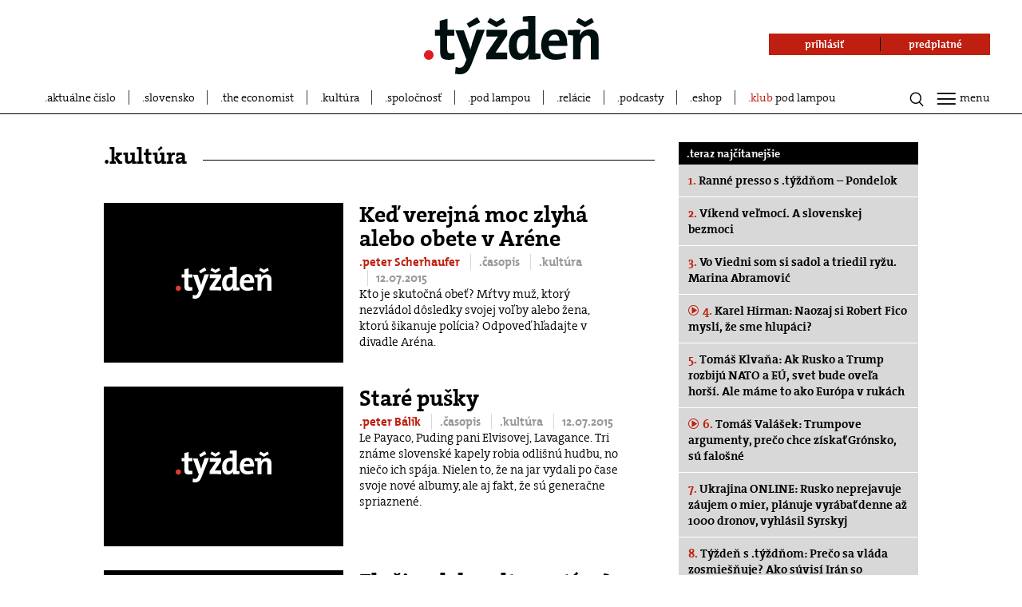

--- FILE ---
content_type: text/html; charset=UTF-8
request_url: https://www.tyzden.sk/casopis/kultura/76/
body_size: 24487
content:
<!DOCTYPE html>
<html lang="sk">
<head prefix="og: http://ogp.me/ns# fb: http://ogp.me/ns/fb# video: http://ogp.me/ns/video#">
  <link rel="manifest" href="/manifest.json">
  <meta charset="utf-8"><script type="text/javascript">(window.NREUM||(NREUM={})).init={ajax:{deny_list:["bam.nr-data.net"]},feature_flags:["soft_nav"]};(window.NREUM||(NREUM={})).loader_config={licenseKey:"f0361ca987",applicationID:"260444276",browserID:"260469322"};;/*! For license information please see nr-loader-rum-1.308.0.min.js.LICENSE.txt */
(()=>{var e,t,r={163:(e,t,r)=>{"use strict";r.d(t,{j:()=>E});var n=r(384),i=r(1741);var a=r(2555);r(860).K7.genericEvents;const s="experimental.resources",o="register",c=e=>{if(!e||"string"!=typeof e)return!1;try{document.createDocumentFragment().querySelector(e)}catch{return!1}return!0};var d=r(2614),u=r(944),l=r(8122);const f="[data-nr-mask]",g=e=>(0,l.a)(e,(()=>{const e={feature_flags:[],experimental:{allow_registered_children:!1,resources:!1},mask_selector:"*",block_selector:"[data-nr-block]",mask_input_options:{color:!1,date:!1,"datetime-local":!1,email:!1,month:!1,number:!1,range:!1,search:!1,tel:!1,text:!1,time:!1,url:!1,week:!1,textarea:!1,select:!1,password:!0}};return{ajax:{deny_list:void 0,block_internal:!0,enabled:!0,autoStart:!0},api:{get allow_registered_children(){return e.feature_flags.includes(o)||e.experimental.allow_registered_children},set allow_registered_children(t){e.experimental.allow_registered_children=t},duplicate_registered_data:!1},browser_consent_mode:{enabled:!1},distributed_tracing:{enabled:void 0,exclude_newrelic_header:void 0,cors_use_newrelic_header:void 0,cors_use_tracecontext_headers:void 0,allowed_origins:void 0},get feature_flags(){return e.feature_flags},set feature_flags(t){e.feature_flags=t},generic_events:{enabled:!0,autoStart:!0},harvest:{interval:30},jserrors:{enabled:!0,autoStart:!0},logging:{enabled:!0,autoStart:!0},metrics:{enabled:!0,autoStart:!0},obfuscate:void 0,page_action:{enabled:!0},page_view_event:{enabled:!0,autoStart:!0},page_view_timing:{enabled:!0,autoStart:!0},performance:{capture_marks:!1,capture_measures:!1,capture_detail:!0,resources:{get enabled(){return e.feature_flags.includes(s)||e.experimental.resources},set enabled(t){e.experimental.resources=t},asset_types:[],first_party_domains:[],ignore_newrelic:!0}},privacy:{cookies_enabled:!0},proxy:{assets:void 0,beacon:void 0},session:{expiresMs:d.wk,inactiveMs:d.BB},session_replay:{autoStart:!0,enabled:!1,preload:!1,sampling_rate:10,error_sampling_rate:100,collect_fonts:!1,inline_images:!1,fix_stylesheets:!0,mask_all_inputs:!0,get mask_text_selector(){return e.mask_selector},set mask_text_selector(t){c(t)?e.mask_selector="".concat(t,",").concat(f):""===t||null===t?e.mask_selector=f:(0,u.R)(5,t)},get block_class(){return"nr-block"},get ignore_class(){return"nr-ignore"},get mask_text_class(){return"nr-mask"},get block_selector(){return e.block_selector},set block_selector(t){c(t)?e.block_selector+=",".concat(t):""!==t&&(0,u.R)(6,t)},get mask_input_options(){return e.mask_input_options},set mask_input_options(t){t&&"object"==typeof t?e.mask_input_options={...t,password:!0}:(0,u.R)(7,t)}},session_trace:{enabled:!0,autoStart:!0},soft_navigations:{enabled:!0,autoStart:!0},spa:{enabled:!0,autoStart:!0},ssl:void 0,user_actions:{enabled:!0,elementAttributes:["id","className","tagName","type"]}}})());var p=r(6154),m=r(9324);let h=0;const v={buildEnv:m.F3,distMethod:m.Xs,version:m.xv,originTime:p.WN},b={consented:!1},y={appMetadata:{},get consented(){return this.session?.state?.consent||b.consented},set consented(e){b.consented=e},customTransaction:void 0,denyList:void 0,disabled:!1,harvester:void 0,isolatedBacklog:!1,isRecording:!1,loaderType:void 0,maxBytes:3e4,obfuscator:void 0,onerror:void 0,ptid:void 0,releaseIds:{},session:void 0,timeKeeper:void 0,registeredEntities:[],jsAttributesMetadata:{bytes:0},get harvestCount(){return++h}},_=e=>{const t=(0,l.a)(e,y),r=Object.keys(v).reduce((e,t)=>(e[t]={value:v[t],writable:!1,configurable:!0,enumerable:!0},e),{});return Object.defineProperties(t,r)};var w=r(5701);const x=e=>{const t=e.startsWith("http");e+="/",r.p=t?e:"https://"+e};var R=r(7836),k=r(3241);const A={accountID:void 0,trustKey:void 0,agentID:void 0,licenseKey:void 0,applicationID:void 0,xpid:void 0},S=e=>(0,l.a)(e,A),T=new Set;function E(e,t={},r,s){let{init:o,info:c,loader_config:d,runtime:u={},exposed:l=!0}=t;if(!c){const e=(0,n.pV)();o=e.init,c=e.info,d=e.loader_config}e.init=g(o||{}),e.loader_config=S(d||{}),c.jsAttributes??={},p.bv&&(c.jsAttributes.isWorker=!0),e.info=(0,a.D)(c);const f=e.init,m=[c.beacon,c.errorBeacon];T.has(e.agentIdentifier)||(f.proxy.assets&&(x(f.proxy.assets),m.push(f.proxy.assets)),f.proxy.beacon&&m.push(f.proxy.beacon),e.beacons=[...m],function(e){const t=(0,n.pV)();Object.getOwnPropertyNames(i.W.prototype).forEach(r=>{const n=i.W.prototype[r];if("function"!=typeof n||"constructor"===n)return;let a=t[r];e[r]&&!1!==e.exposed&&"micro-agent"!==e.runtime?.loaderType&&(t[r]=(...t)=>{const n=e[r](...t);return a?a(...t):n})})}(e),(0,n.US)("activatedFeatures",w.B)),u.denyList=[...f.ajax.deny_list||[],...f.ajax.block_internal?m:[]],u.ptid=e.agentIdentifier,u.loaderType=r,e.runtime=_(u),T.has(e.agentIdentifier)||(e.ee=R.ee.get(e.agentIdentifier),e.exposed=l,(0,k.W)({agentIdentifier:e.agentIdentifier,drained:!!w.B?.[e.agentIdentifier],type:"lifecycle",name:"initialize",feature:void 0,data:e.config})),T.add(e.agentIdentifier)}},384:(e,t,r)=>{"use strict";r.d(t,{NT:()=>s,US:()=>u,Zm:()=>o,bQ:()=>d,dV:()=>c,pV:()=>l});var n=r(6154),i=r(1863),a=r(1910);const s={beacon:"bam.nr-data.net",errorBeacon:"bam.nr-data.net"};function o(){return n.gm.NREUM||(n.gm.NREUM={}),void 0===n.gm.newrelic&&(n.gm.newrelic=n.gm.NREUM),n.gm.NREUM}function c(){let e=o();return e.o||(e.o={ST:n.gm.setTimeout,SI:n.gm.setImmediate||n.gm.setInterval,CT:n.gm.clearTimeout,XHR:n.gm.XMLHttpRequest,REQ:n.gm.Request,EV:n.gm.Event,PR:n.gm.Promise,MO:n.gm.MutationObserver,FETCH:n.gm.fetch,WS:n.gm.WebSocket},(0,a.i)(...Object.values(e.o))),e}function d(e,t){let r=o();r.initializedAgents??={},t.initializedAt={ms:(0,i.t)(),date:new Date},r.initializedAgents[e]=t}function u(e,t){o()[e]=t}function l(){return function(){let e=o();const t=e.info||{};e.info={beacon:s.beacon,errorBeacon:s.errorBeacon,...t}}(),function(){let e=o();const t=e.init||{};e.init={...t}}(),c(),function(){let e=o();const t=e.loader_config||{};e.loader_config={...t}}(),o()}},782:(e,t,r)=>{"use strict";r.d(t,{T:()=>n});const n=r(860).K7.pageViewTiming},860:(e,t,r)=>{"use strict";r.d(t,{$J:()=>u,K7:()=>c,P3:()=>d,XX:()=>i,Yy:()=>o,df:()=>a,qY:()=>n,v4:()=>s});const n="events",i="jserrors",a="browser/blobs",s="rum",o="browser/logs",c={ajax:"ajax",genericEvents:"generic_events",jserrors:i,logging:"logging",metrics:"metrics",pageAction:"page_action",pageViewEvent:"page_view_event",pageViewTiming:"page_view_timing",sessionReplay:"session_replay",sessionTrace:"session_trace",softNav:"soft_navigations",spa:"spa"},d={[c.pageViewEvent]:1,[c.pageViewTiming]:2,[c.metrics]:3,[c.jserrors]:4,[c.spa]:5,[c.ajax]:6,[c.sessionTrace]:7,[c.softNav]:8,[c.sessionReplay]:9,[c.logging]:10,[c.genericEvents]:11},u={[c.pageViewEvent]:s,[c.pageViewTiming]:n,[c.ajax]:n,[c.spa]:n,[c.softNav]:n,[c.metrics]:i,[c.jserrors]:i,[c.sessionTrace]:a,[c.sessionReplay]:a,[c.logging]:o,[c.genericEvents]:"ins"}},944:(e,t,r)=>{"use strict";r.d(t,{R:()=>i});var n=r(3241);function i(e,t){"function"==typeof console.debug&&(console.debug("New Relic Warning: https://github.com/newrelic/newrelic-browser-agent/blob/main/docs/warning-codes.md#".concat(e),t),(0,n.W)({agentIdentifier:null,drained:null,type:"data",name:"warn",feature:"warn",data:{code:e,secondary:t}}))}},1687:(e,t,r)=>{"use strict";r.d(t,{Ak:()=>d,Ze:()=>f,x3:()=>u});var n=r(3241),i=r(7836),a=r(3606),s=r(860),o=r(2646);const c={};function d(e,t){const r={staged:!1,priority:s.P3[t]||0};l(e),c[e].get(t)||c[e].set(t,r)}function u(e,t){e&&c[e]&&(c[e].get(t)&&c[e].delete(t),p(e,t,!1),c[e].size&&g(e))}function l(e){if(!e)throw new Error("agentIdentifier required");c[e]||(c[e]=new Map)}function f(e="",t="feature",r=!1){if(l(e),!e||!c[e].get(t)||r)return p(e,t);c[e].get(t).staged=!0,g(e)}function g(e){const t=Array.from(c[e]);t.every(([e,t])=>t.staged)&&(t.sort((e,t)=>e[1].priority-t[1].priority),t.forEach(([t])=>{c[e].delete(t),p(e,t)}))}function p(e,t,r=!0){const s=e?i.ee.get(e):i.ee,c=a.i.handlers;if(!s.aborted&&s.backlog&&c){if((0,n.W)({agentIdentifier:e,type:"lifecycle",name:"drain",feature:t}),r){const e=s.backlog[t],r=c[t];if(r){for(let t=0;e&&t<e.length;++t)m(e[t],r);Object.entries(r).forEach(([e,t])=>{Object.values(t||{}).forEach(t=>{t[0]?.on&&t[0]?.context()instanceof o.y&&t[0].on(e,t[1])})})}}s.isolatedBacklog||delete c[t],s.backlog[t]=null,s.emit("drain-"+t,[])}}function m(e,t){var r=e[1];Object.values(t[r]||{}).forEach(t=>{var r=e[0];if(t[0]===r){var n=t[1],i=e[3],a=e[2];n.apply(i,a)}})}},1738:(e,t,r)=>{"use strict";r.d(t,{U:()=>g,Y:()=>f});var n=r(3241),i=r(9908),a=r(1863),s=r(944),o=r(5701),c=r(3969),d=r(8362),u=r(860),l=r(4261);function f(e,t,r,a){const f=a||r;!f||f[e]&&f[e]!==d.d.prototype[e]||(f[e]=function(){(0,i.p)(c.xV,["API/"+e+"/called"],void 0,u.K7.metrics,r.ee),(0,n.W)({agentIdentifier:r.agentIdentifier,drained:!!o.B?.[r.agentIdentifier],type:"data",name:"api",feature:l.Pl+e,data:{}});try{return t.apply(this,arguments)}catch(e){(0,s.R)(23,e)}})}function g(e,t,r,n,s){const o=e.info;null===r?delete o.jsAttributes[t]:o.jsAttributes[t]=r,(s||null===r)&&(0,i.p)(l.Pl+n,[(0,a.t)(),t,r],void 0,"session",e.ee)}},1741:(e,t,r)=>{"use strict";r.d(t,{W:()=>a});var n=r(944),i=r(4261);class a{#e(e,...t){if(this[e]!==a.prototype[e])return this[e](...t);(0,n.R)(35,e)}addPageAction(e,t){return this.#e(i.hG,e,t)}register(e){return this.#e(i.eY,e)}recordCustomEvent(e,t){return this.#e(i.fF,e,t)}setPageViewName(e,t){return this.#e(i.Fw,e,t)}setCustomAttribute(e,t,r){return this.#e(i.cD,e,t,r)}noticeError(e,t){return this.#e(i.o5,e,t)}setUserId(e,t=!1){return this.#e(i.Dl,e,t)}setApplicationVersion(e){return this.#e(i.nb,e)}setErrorHandler(e){return this.#e(i.bt,e)}addRelease(e,t){return this.#e(i.k6,e,t)}log(e,t){return this.#e(i.$9,e,t)}start(){return this.#e(i.d3)}finished(e){return this.#e(i.BL,e)}recordReplay(){return this.#e(i.CH)}pauseReplay(){return this.#e(i.Tb)}addToTrace(e){return this.#e(i.U2,e)}setCurrentRouteName(e){return this.#e(i.PA,e)}interaction(e){return this.#e(i.dT,e)}wrapLogger(e,t,r){return this.#e(i.Wb,e,t,r)}measure(e,t){return this.#e(i.V1,e,t)}consent(e){return this.#e(i.Pv,e)}}},1863:(e,t,r)=>{"use strict";function n(){return Math.floor(performance.now())}r.d(t,{t:()=>n})},1910:(e,t,r)=>{"use strict";r.d(t,{i:()=>a});var n=r(944);const i=new Map;function a(...e){return e.every(e=>{if(i.has(e))return i.get(e);const t="function"==typeof e?e.toString():"",r=t.includes("[native code]"),a=t.includes("nrWrapper");return r||a||(0,n.R)(64,e?.name||t),i.set(e,r),r})}},2555:(e,t,r)=>{"use strict";r.d(t,{D:()=>o,f:()=>s});var n=r(384),i=r(8122);const a={beacon:n.NT.beacon,errorBeacon:n.NT.errorBeacon,licenseKey:void 0,applicationID:void 0,sa:void 0,queueTime:void 0,applicationTime:void 0,ttGuid:void 0,user:void 0,account:void 0,product:void 0,extra:void 0,jsAttributes:{},userAttributes:void 0,atts:void 0,transactionName:void 0,tNamePlain:void 0};function s(e){try{return!!e.licenseKey&&!!e.errorBeacon&&!!e.applicationID}catch(e){return!1}}const o=e=>(0,i.a)(e,a)},2614:(e,t,r)=>{"use strict";r.d(t,{BB:()=>s,H3:()=>n,g:()=>d,iL:()=>c,tS:()=>o,uh:()=>i,wk:()=>a});const n="NRBA",i="SESSION",a=144e5,s=18e5,o={STARTED:"session-started",PAUSE:"session-pause",RESET:"session-reset",RESUME:"session-resume",UPDATE:"session-update"},c={SAME_TAB:"same-tab",CROSS_TAB:"cross-tab"},d={OFF:0,FULL:1,ERROR:2}},2646:(e,t,r)=>{"use strict";r.d(t,{y:()=>n});class n{constructor(e){this.contextId=e}}},2843:(e,t,r)=>{"use strict";r.d(t,{G:()=>a,u:()=>i});var n=r(3878);function i(e,t=!1,r,i){(0,n.DD)("visibilitychange",function(){if(t)return void("hidden"===document.visibilityState&&e());e(document.visibilityState)},r,i)}function a(e,t,r){(0,n.sp)("pagehide",e,t,r)}},3241:(e,t,r)=>{"use strict";r.d(t,{W:()=>a});var n=r(6154);const i="newrelic";function a(e={}){try{n.gm.dispatchEvent(new CustomEvent(i,{detail:e}))}catch(e){}}},3606:(e,t,r)=>{"use strict";r.d(t,{i:()=>a});var n=r(9908);a.on=s;var i=a.handlers={};function a(e,t,r,a){s(a||n.d,i,e,t,r)}function s(e,t,r,i,a){a||(a="feature"),e||(e=n.d);var s=t[a]=t[a]||{};(s[r]=s[r]||[]).push([e,i])}},3878:(e,t,r)=>{"use strict";function n(e,t){return{capture:e,passive:!1,signal:t}}function i(e,t,r=!1,i){window.addEventListener(e,t,n(r,i))}function a(e,t,r=!1,i){document.addEventListener(e,t,n(r,i))}r.d(t,{DD:()=>a,jT:()=>n,sp:()=>i})},3969:(e,t,r)=>{"use strict";r.d(t,{TZ:()=>n,XG:()=>o,rs:()=>i,xV:()=>s,z_:()=>a});const n=r(860).K7.metrics,i="sm",a="cm",s="storeSupportabilityMetrics",o="storeEventMetrics"},4234:(e,t,r)=>{"use strict";r.d(t,{W:()=>a});var n=r(7836),i=r(1687);class a{constructor(e,t){this.agentIdentifier=e,this.ee=n.ee.get(e),this.featureName=t,this.blocked=!1}deregisterDrain(){(0,i.x3)(this.agentIdentifier,this.featureName)}}},4261:(e,t,r)=>{"use strict";r.d(t,{$9:()=>d,BL:()=>o,CH:()=>g,Dl:()=>_,Fw:()=>y,PA:()=>h,Pl:()=>n,Pv:()=>k,Tb:()=>l,U2:()=>a,V1:()=>R,Wb:()=>x,bt:()=>b,cD:()=>v,d3:()=>w,dT:()=>c,eY:()=>p,fF:()=>f,hG:()=>i,k6:()=>s,nb:()=>m,o5:()=>u});const n="api-",i="addPageAction",a="addToTrace",s="addRelease",o="finished",c="interaction",d="log",u="noticeError",l="pauseReplay",f="recordCustomEvent",g="recordReplay",p="register",m="setApplicationVersion",h="setCurrentRouteName",v="setCustomAttribute",b="setErrorHandler",y="setPageViewName",_="setUserId",w="start",x="wrapLogger",R="measure",k="consent"},5289:(e,t,r)=>{"use strict";r.d(t,{GG:()=>s,Qr:()=>c,sB:()=>o});var n=r(3878),i=r(6389);function a(){return"undefined"==typeof document||"complete"===document.readyState}function s(e,t){if(a())return e();const r=(0,i.J)(e),s=setInterval(()=>{a()&&(clearInterval(s),r())},500);(0,n.sp)("load",r,t)}function o(e){if(a())return e();(0,n.DD)("DOMContentLoaded",e)}function c(e){if(a())return e();(0,n.sp)("popstate",e)}},5607:(e,t,r)=>{"use strict";r.d(t,{W:()=>n});const n=(0,r(9566).bz)()},5701:(e,t,r)=>{"use strict";r.d(t,{B:()=>a,t:()=>s});var n=r(3241);const i=new Set,a={};function s(e,t){const r=t.agentIdentifier;a[r]??={},e&&"object"==typeof e&&(i.has(r)||(t.ee.emit("rumresp",[e]),a[r]=e,i.add(r),(0,n.W)({agentIdentifier:r,loaded:!0,drained:!0,type:"lifecycle",name:"load",feature:void 0,data:e})))}},6154:(e,t,r)=>{"use strict";r.d(t,{OF:()=>c,RI:()=>i,WN:()=>u,bv:()=>a,eN:()=>l,gm:()=>s,mw:()=>o,sb:()=>d});var n=r(1863);const i="undefined"!=typeof window&&!!window.document,a="undefined"!=typeof WorkerGlobalScope&&("undefined"!=typeof self&&self instanceof WorkerGlobalScope&&self.navigator instanceof WorkerNavigator||"undefined"!=typeof globalThis&&globalThis instanceof WorkerGlobalScope&&globalThis.navigator instanceof WorkerNavigator),s=i?window:"undefined"!=typeof WorkerGlobalScope&&("undefined"!=typeof self&&self instanceof WorkerGlobalScope&&self||"undefined"!=typeof globalThis&&globalThis instanceof WorkerGlobalScope&&globalThis),o=Boolean("hidden"===s?.document?.visibilityState),c=/iPad|iPhone|iPod/.test(s.navigator?.userAgent),d=c&&"undefined"==typeof SharedWorker,u=((()=>{const e=s.navigator?.userAgent?.match(/Firefox[/\s](\d+\.\d+)/);Array.isArray(e)&&e.length>=2&&e[1]})(),Date.now()-(0,n.t)()),l=()=>"undefined"!=typeof PerformanceNavigationTiming&&s?.performance?.getEntriesByType("navigation")?.[0]?.responseStart},6389:(e,t,r)=>{"use strict";function n(e,t=500,r={}){const n=r?.leading||!1;let i;return(...r)=>{n&&void 0===i&&(e.apply(this,r),i=setTimeout(()=>{i=clearTimeout(i)},t)),n||(clearTimeout(i),i=setTimeout(()=>{e.apply(this,r)},t))}}function i(e){let t=!1;return(...r)=>{t||(t=!0,e.apply(this,r))}}r.d(t,{J:()=>i,s:()=>n})},6630:(e,t,r)=>{"use strict";r.d(t,{T:()=>n});const n=r(860).K7.pageViewEvent},7699:(e,t,r)=>{"use strict";r.d(t,{It:()=>a,KC:()=>o,No:()=>i,qh:()=>s});var n=r(860);const i=16e3,a=1e6,s="SESSION_ERROR",o={[n.K7.logging]:!0,[n.K7.genericEvents]:!1,[n.K7.jserrors]:!1,[n.K7.ajax]:!1}},7836:(e,t,r)=>{"use strict";r.d(t,{P:()=>o,ee:()=>c});var n=r(384),i=r(8990),a=r(2646),s=r(5607);const o="nr@context:".concat(s.W),c=function e(t,r){var n={},s={},u={},l=!1;try{l=16===r.length&&d.initializedAgents?.[r]?.runtime.isolatedBacklog}catch(e){}var f={on:p,addEventListener:p,removeEventListener:function(e,t){var r=n[e];if(!r)return;for(var i=0;i<r.length;i++)r[i]===t&&r.splice(i,1)},emit:function(e,r,n,i,a){!1!==a&&(a=!0);if(c.aborted&&!i)return;t&&a&&t.emit(e,r,n);var o=g(n);m(e).forEach(e=>{e.apply(o,r)});var d=v()[s[e]];d&&d.push([f,e,r,o]);return o},get:h,listeners:m,context:g,buffer:function(e,t){const r=v();if(t=t||"feature",f.aborted)return;Object.entries(e||{}).forEach(([e,n])=>{s[n]=t,t in r||(r[t]=[])})},abort:function(){f._aborted=!0,Object.keys(f.backlog).forEach(e=>{delete f.backlog[e]})},isBuffering:function(e){return!!v()[s[e]]},debugId:r,backlog:l?{}:t&&"object"==typeof t.backlog?t.backlog:{},isolatedBacklog:l};return Object.defineProperty(f,"aborted",{get:()=>{let e=f._aborted||!1;return e||(t&&(e=t.aborted),e)}}),f;function g(e){return e&&e instanceof a.y?e:e?(0,i.I)(e,o,()=>new a.y(o)):new a.y(o)}function p(e,t){n[e]=m(e).concat(t)}function m(e){return n[e]||[]}function h(t){return u[t]=u[t]||e(f,t)}function v(){return f.backlog}}(void 0,"globalEE"),d=(0,n.Zm)();d.ee||(d.ee=c)},8122:(e,t,r)=>{"use strict";r.d(t,{a:()=>i});var n=r(944);function i(e,t){try{if(!e||"object"!=typeof e)return(0,n.R)(3);if(!t||"object"!=typeof t)return(0,n.R)(4);const r=Object.create(Object.getPrototypeOf(t),Object.getOwnPropertyDescriptors(t)),a=0===Object.keys(r).length?e:r;for(let s in a)if(void 0!==e[s])try{if(null===e[s]){r[s]=null;continue}Array.isArray(e[s])&&Array.isArray(t[s])?r[s]=Array.from(new Set([...e[s],...t[s]])):"object"==typeof e[s]&&"object"==typeof t[s]?r[s]=i(e[s],t[s]):r[s]=e[s]}catch(e){r[s]||(0,n.R)(1,e)}return r}catch(e){(0,n.R)(2,e)}}},8362:(e,t,r)=>{"use strict";r.d(t,{d:()=>a});var n=r(9566),i=r(1741);class a extends i.W{agentIdentifier=(0,n.LA)(16)}},8374:(e,t,r)=>{r.nc=(()=>{try{return document?.currentScript?.nonce}catch(e){}return""})()},8990:(e,t,r)=>{"use strict";r.d(t,{I:()=>i});var n=Object.prototype.hasOwnProperty;function i(e,t,r){if(n.call(e,t))return e[t];var i=r();if(Object.defineProperty&&Object.keys)try{return Object.defineProperty(e,t,{value:i,writable:!0,enumerable:!1}),i}catch(e){}return e[t]=i,i}},9324:(e,t,r)=>{"use strict";r.d(t,{F3:()=>i,Xs:()=>a,xv:()=>n});const n="1.308.0",i="PROD",a="CDN"},9566:(e,t,r)=>{"use strict";r.d(t,{LA:()=>o,bz:()=>s});var n=r(6154);const i="xxxxxxxx-xxxx-4xxx-yxxx-xxxxxxxxxxxx";function a(e,t){return e?15&e[t]:16*Math.random()|0}function s(){const e=n.gm?.crypto||n.gm?.msCrypto;let t,r=0;return e&&e.getRandomValues&&(t=e.getRandomValues(new Uint8Array(30))),i.split("").map(e=>"x"===e?a(t,r++).toString(16):"y"===e?(3&a()|8).toString(16):e).join("")}function o(e){const t=n.gm?.crypto||n.gm?.msCrypto;let r,i=0;t&&t.getRandomValues&&(r=t.getRandomValues(new Uint8Array(e)));const s=[];for(var o=0;o<e;o++)s.push(a(r,i++).toString(16));return s.join("")}},9908:(e,t,r)=>{"use strict";r.d(t,{d:()=>n,p:()=>i});var n=r(7836).ee.get("handle");function i(e,t,r,i,a){a?(a.buffer([e],i),a.emit(e,t,r)):(n.buffer([e],i),n.emit(e,t,r))}}},n={};function i(e){var t=n[e];if(void 0!==t)return t.exports;var a=n[e]={exports:{}};return r[e](a,a.exports,i),a.exports}i.m=r,i.d=(e,t)=>{for(var r in t)i.o(t,r)&&!i.o(e,r)&&Object.defineProperty(e,r,{enumerable:!0,get:t[r]})},i.f={},i.e=e=>Promise.all(Object.keys(i.f).reduce((t,r)=>(i.f[r](e,t),t),[])),i.u=e=>"nr-rum-1.308.0.min.js",i.o=(e,t)=>Object.prototype.hasOwnProperty.call(e,t),e={},t="NRBA-1.308.0.PROD:",i.l=(r,n,a,s)=>{if(e[r])e[r].push(n);else{var o,c;if(void 0!==a)for(var d=document.getElementsByTagName("script"),u=0;u<d.length;u++){var l=d[u];if(l.getAttribute("src")==r||l.getAttribute("data-webpack")==t+a){o=l;break}}if(!o){c=!0;var f={296:"sha512-+MIMDsOcckGXa1EdWHqFNv7P+JUkd5kQwCBr3KE6uCvnsBNUrdSt4a/3/L4j4TxtnaMNjHpza2/erNQbpacJQA=="};(o=document.createElement("script")).charset="utf-8",i.nc&&o.setAttribute("nonce",i.nc),o.setAttribute("data-webpack",t+a),o.src=r,0!==o.src.indexOf(window.location.origin+"/")&&(o.crossOrigin="anonymous"),f[s]&&(o.integrity=f[s])}e[r]=[n];var g=(t,n)=>{o.onerror=o.onload=null,clearTimeout(p);var i=e[r];if(delete e[r],o.parentNode&&o.parentNode.removeChild(o),i&&i.forEach(e=>e(n)),t)return t(n)},p=setTimeout(g.bind(null,void 0,{type:"timeout",target:o}),12e4);o.onerror=g.bind(null,o.onerror),o.onload=g.bind(null,o.onload),c&&document.head.appendChild(o)}},i.r=e=>{"undefined"!=typeof Symbol&&Symbol.toStringTag&&Object.defineProperty(e,Symbol.toStringTag,{value:"Module"}),Object.defineProperty(e,"__esModule",{value:!0})},i.p="https://js-agent.newrelic.com/",(()=>{var e={374:0,840:0};i.f.j=(t,r)=>{var n=i.o(e,t)?e[t]:void 0;if(0!==n)if(n)r.push(n[2]);else{var a=new Promise((r,i)=>n=e[t]=[r,i]);r.push(n[2]=a);var s=i.p+i.u(t),o=new Error;i.l(s,r=>{if(i.o(e,t)&&(0!==(n=e[t])&&(e[t]=void 0),n)){var a=r&&("load"===r.type?"missing":r.type),s=r&&r.target&&r.target.src;o.message="Loading chunk "+t+" failed: ("+a+": "+s+")",o.name="ChunkLoadError",o.type=a,o.request=s,n[1](o)}},"chunk-"+t,t)}};var t=(t,r)=>{var n,a,[s,o,c]=r,d=0;if(s.some(t=>0!==e[t])){for(n in o)i.o(o,n)&&(i.m[n]=o[n]);if(c)c(i)}for(t&&t(r);d<s.length;d++)a=s[d],i.o(e,a)&&e[a]&&e[a][0](),e[a]=0},r=self["webpackChunk:NRBA-1.308.0.PROD"]=self["webpackChunk:NRBA-1.308.0.PROD"]||[];r.forEach(t.bind(null,0)),r.push=t.bind(null,r.push.bind(r))})(),(()=>{"use strict";i(8374);var e=i(8362),t=i(860);const r=Object.values(t.K7);var n=i(163);var a=i(9908),s=i(1863),o=i(4261),c=i(1738);var d=i(1687),u=i(4234),l=i(5289),f=i(6154),g=i(944),p=i(384);const m=e=>f.RI&&!0===e?.privacy.cookies_enabled;function h(e){return!!(0,p.dV)().o.MO&&m(e)&&!0===e?.session_trace.enabled}var v=i(6389),b=i(7699);class y extends u.W{constructor(e,t){super(e.agentIdentifier,t),this.agentRef=e,this.abortHandler=void 0,this.featAggregate=void 0,this.loadedSuccessfully=void 0,this.onAggregateImported=new Promise(e=>{this.loadedSuccessfully=e}),this.deferred=Promise.resolve(),!1===e.init[this.featureName].autoStart?this.deferred=new Promise((t,r)=>{this.ee.on("manual-start-all",(0,v.J)(()=>{(0,d.Ak)(e.agentIdentifier,this.featureName),t()}))}):(0,d.Ak)(e.agentIdentifier,t)}importAggregator(e,t,r={}){if(this.featAggregate)return;const n=async()=>{let n;await this.deferred;try{if(m(e.init)){const{setupAgentSession:t}=await i.e(296).then(i.bind(i,3305));n=t(e)}}catch(e){(0,g.R)(20,e),this.ee.emit("internal-error",[e]),(0,a.p)(b.qh,[e],void 0,this.featureName,this.ee)}try{if(!this.#t(this.featureName,n,e.init))return(0,d.Ze)(this.agentIdentifier,this.featureName),void this.loadedSuccessfully(!1);const{Aggregate:i}=await t();this.featAggregate=new i(e,r),e.runtime.harvester.initializedAggregates.push(this.featAggregate),this.loadedSuccessfully(!0)}catch(e){(0,g.R)(34,e),this.abortHandler?.(),(0,d.Ze)(this.agentIdentifier,this.featureName,!0),this.loadedSuccessfully(!1),this.ee&&this.ee.abort()}};f.RI?(0,l.GG)(()=>n(),!0):n()}#t(e,r,n){if(this.blocked)return!1;switch(e){case t.K7.sessionReplay:return h(n)&&!!r;case t.K7.sessionTrace:return!!r;default:return!0}}}var _=i(6630),w=i(2614),x=i(3241);class R extends y{static featureName=_.T;constructor(e){var t;super(e,_.T),this.setupInspectionEvents(e.agentIdentifier),t=e,(0,c.Y)(o.Fw,function(e,r){"string"==typeof e&&("/"!==e.charAt(0)&&(e="/"+e),t.runtime.customTransaction=(r||"http://custom.transaction")+e,(0,a.p)(o.Pl+o.Fw,[(0,s.t)()],void 0,void 0,t.ee))},t),this.importAggregator(e,()=>i.e(296).then(i.bind(i,3943)))}setupInspectionEvents(e){const t=(t,r)=>{t&&(0,x.W)({agentIdentifier:e,timeStamp:t.timeStamp,loaded:"complete"===t.target.readyState,type:"window",name:r,data:t.target.location+""})};(0,l.sB)(e=>{t(e,"DOMContentLoaded")}),(0,l.GG)(e=>{t(e,"load")}),(0,l.Qr)(e=>{t(e,"navigate")}),this.ee.on(w.tS.UPDATE,(t,r)=>{(0,x.W)({agentIdentifier:e,type:"lifecycle",name:"session",data:r})})}}class k extends e.d{constructor(e){var t;(super(),f.gm)?(this.features={},(0,p.bQ)(this.agentIdentifier,this),this.desiredFeatures=new Set(e.features||[]),this.desiredFeatures.add(R),(0,n.j)(this,e,e.loaderType||"agent"),t=this,(0,c.Y)(o.cD,function(e,r,n=!1){if("string"==typeof e){if(["string","number","boolean"].includes(typeof r)||null===r)return(0,c.U)(t,e,r,o.cD,n);(0,g.R)(40,typeof r)}else(0,g.R)(39,typeof e)},t),function(e){(0,c.Y)(o.Dl,function(t,r=!1){if("string"!=typeof t&&null!==t)return void(0,g.R)(41,typeof t);const n=e.info.jsAttributes["enduser.id"];r&&null!=n&&n!==t?(0,a.p)(o.Pl+"setUserIdAndResetSession",[t],void 0,"session",e.ee):(0,c.U)(e,"enduser.id",t,o.Dl,!0)},e)}(this),function(e){(0,c.Y)(o.nb,function(t){if("string"==typeof t||null===t)return(0,c.U)(e,"application.version",t,o.nb,!1);(0,g.R)(42,typeof t)},e)}(this),function(e){(0,c.Y)(o.d3,function(){e.ee.emit("manual-start-all")},e)}(this),function(e){(0,c.Y)(o.Pv,function(t=!0){if("boolean"==typeof t){if((0,a.p)(o.Pl+o.Pv,[t],void 0,"session",e.ee),e.runtime.consented=t,t){const t=e.features.page_view_event;t.onAggregateImported.then(e=>{const r=t.featAggregate;e&&!r.sentRum&&r.sendRum()})}}else(0,g.R)(65,typeof t)},e)}(this),this.run()):(0,g.R)(21)}get config(){return{info:this.info,init:this.init,loader_config:this.loader_config,runtime:this.runtime}}get api(){return this}run(){try{const e=function(e){const t={};return r.forEach(r=>{t[r]=!!e[r]?.enabled}),t}(this.init),n=[...this.desiredFeatures];n.sort((e,r)=>t.P3[e.featureName]-t.P3[r.featureName]),n.forEach(r=>{if(!e[r.featureName]&&r.featureName!==t.K7.pageViewEvent)return;if(r.featureName===t.K7.spa)return void(0,g.R)(67);const n=function(e){switch(e){case t.K7.ajax:return[t.K7.jserrors];case t.K7.sessionTrace:return[t.K7.ajax,t.K7.pageViewEvent];case t.K7.sessionReplay:return[t.K7.sessionTrace];case t.K7.pageViewTiming:return[t.K7.pageViewEvent];default:return[]}}(r.featureName).filter(e=>!(e in this.features));n.length>0&&(0,g.R)(36,{targetFeature:r.featureName,missingDependencies:n}),this.features[r.featureName]=new r(this)})}catch(e){(0,g.R)(22,e);for(const e in this.features)this.features[e].abortHandler?.();const t=(0,p.Zm)();delete t.initializedAgents[this.agentIdentifier]?.features,delete this.sharedAggregator;return t.ee.get(this.agentIdentifier).abort(),!1}}}var A=i(2843),S=i(782);class T extends y{static featureName=S.T;constructor(e){super(e,S.T),f.RI&&((0,A.u)(()=>(0,a.p)("docHidden",[(0,s.t)()],void 0,S.T,this.ee),!0),(0,A.G)(()=>(0,a.p)("winPagehide",[(0,s.t)()],void 0,S.T,this.ee)),this.importAggregator(e,()=>i.e(296).then(i.bind(i,2117))))}}var E=i(3969);class I extends y{static featureName=E.TZ;constructor(e){super(e,E.TZ),f.RI&&document.addEventListener("securitypolicyviolation",e=>{(0,a.p)(E.xV,["Generic/CSPViolation/Detected"],void 0,this.featureName,this.ee)}),this.importAggregator(e,()=>i.e(296).then(i.bind(i,9623)))}}new k({features:[R,T,I],loaderType:"lite"})})()})();</script>
  <title>
    Kultúra | .týždeň - iný pohľad na spoločnosť
  </title>

  
<!--Google GPT/ADM code -->
<script type="text/javascript" async="async" src="https://securepubads.g.doubleclick.net/tag/js/gpt.js"></script>
<script type="text/javascript">
  window.googletag = window.googletag || { cmd: [] };
  window.googletag.cmd.push(function () {
    window.googletag.pubads().enableSingleRequest();
  });
</script>

<!--Site config -->
<script type="text/javascript" async="async" src="https://protagcdn.com/s/tyzden.sk/site.js"></script>
<script type="text/javascript">
  window.protag = window.protag || { cmd: [] };
  window.protag.config = { s:'tyzden.sk', childADM: '22893315354', l: 'FbM3ys2m' };
  window.protag.cmd.push(function () {
    window.protag.pageInit();
  });
</script>

<script>
  window.dataLayer = window.dataLayer || []
  window.googlefc = window.googlefc || {};
  window.googlefc.callbackQueue = window.googlefc.callbackQueue || [];
  function gtag() {
    dataLayer.push(arguments)
  }
  gtag('js', new Date());
  gtag('config', 'GTM-T36HFDV');
  gtag('consent', 'default', {
    ad_user_data: 'denied',
    ad_storage: 'denied',
    analytics_storage: 'denied',
    functionality_storage: 'granted',
    personalization_storage: 'denied',
    security_storage: 'granted'
  })
  console.log("fchc denied");
  dataLayer.push({"event": "cmp_consent_default"});
</script>

<script>
  (function(w,d,s,l,i){w[l]=w[l]||[];w[l].push({'gtm.start':
            new Date().getTime(),event:'gtm.js'});
    var f=d.getElementsByTagName(s)[0],
            j=d.createElement(s),dl=l!='dataLayer'?'&l='+l:'';
    j.async=true;
    j.src='//www.googletagmanager.com/gtm.'+'js?id='+i+dl;f.parentNode.insertBefore(j,f);
  })(window,document,'script','dataLayer','GTM-T36HFDV');
</script>


<script>
  // Queue the callback using the CONSENT_DATA_READY key on the
  window.googlefc.callbackQueue.push({
    'CONSENT_DATA_READY':
            () => __tcfapi('addEventListener', 2.2, (data, success) => {
              if(data.purpose.consents[2]){
                gtag('consent', 'update', {
                  ad_storage:'granted'
                });
                console.log("fchc ad_storage:granted");
              }
              if(data.purpose.consents[1]){
                gtag('consent', 'update', {
                  functionality_storage:'granted'
                });
                console.log("fchc functionality_storage:granted");
              }
              if(data.purpose.consents[8]){
                gtag('consent', 'update', {
                  analytics_storage:'granted'
                });
                console.log("fchc analytics_storage:granted");
              }
              if(data.purpose.consents[9]){
                gtag('consent', 'update', {
                  personalization_storage:'granted',
                  ad_user_data: 'granted'
                });
                console.log("fchc personalization_storage:granted");
              }
              dataLayer.push({"event": "cmp_consent_changed"});
            })
  });
</script>







  
  <link rel="dns-prefetch" href="https://imasdk.googleapis.com">
    <meta name="title" content="">
  <meta name="description" content="">
  <meta name="keywords" content="">
  <meta name="viewport" content="width=device-width, initial-scale=1, minimum-scale=1, maximum-scale=1">
  <meta name="language" content="sk">
  <meta name="apple-mobile-web-app-status-bar-style" content="black">
  <meta property="og:site_name" content=".týždeň - iný pohľad na spoločnosť">
  <meta name="facebook-domain-verification" content="">

    <meta property="fb:app_id" content="387180047997421">
  <meta property="al:ios:url" content="tyzden://casopis/kultura/76" />
<meta property="al:ios:app_store_id" content="1512864070" />
<meta property="al:ios:app_name" content=".týždeň" />

  <meta property="al:android:url" content="tyzden://casopis/kultura/76">
  <meta property="al:android:package" content="sk.tyzden.android">
  <meta property="al:android:app_name" content=".týždeň">

    <link rel="icon" type="image/png" href="/favicon.ico" sizes="16x16">
  <link rel="icon" type="image/png" href="/favicon-180.png" sizes="180x180">
  <link rel="icon" type="image/png" href="/images/favicon-32.png" sizes="32x32">
  <link rel="apple-touch-icon-precomposed" href="/apple-touch-icon-precomposed.png">
  <link rel="mask-icon" href="/favicon.svg" color="#DF1B21">
  <link href="/styles/main-57ebf1a5d962bbab79d4a01ce5ee254e.css" rel="stylesheet">
    <script src="https://cdn.onesignal.com/sdks/OneSignalSDK.js" async=""></script>
  <script>
    var OneSignal = window.OneSignal || [];
    OneSignal.push(function() {
      OneSignal.init({
        appId: '1bf7bce2-f9f3-4a2a-ae1b-107db6bdb024',
        autoRegister: true
      });
    });
  </script>
    </head>
<body class="body--padding-bottom-1">
        <script>
  <!--//--><![CDATA[//><!--
    var pp_gemius_identifier = 'oqfrObbeQDiVcB_ZawKBheW0roDd7OdmP314ttFaB5r.C7';
    var pp_gemius_use_cmp = true;
  function gemius_pending(i) { window[i] = window[i] || function() {var x = window[i+'_pdata'] = window[i+'_pdata'] || []; x[x.length]=arguments;};};
  gemius_pending('gemius_hit'); gemius_pending('gemius_event'); gemius_pending('gemius_init'); gemius_pending('pp_gemius_hit'); gemius_pending('pp_gemius_event'); gemius_pending('pp_gemius_init');
  (function(d,t) {var cnt = 0;var checkTcfApiloadedInterval=setInterval(function(){if(cnt===600){clearInterval(checkTcfApiloadedInterval);}if(typeof window.__tcfapi!=='undefined'){clearInterval(checkTcfApiloadedInterval);try {var gt=d.createElement(t),s=d.getElementsByTagName(t)[0],l='http'+((location.protocol=='https:')?'s':''); gt.setAttribute('async','async');
    gt.setAttribute('defer','defer'); gt.src=l+'://gask.hit.gemius.pl/xgemius.js'; s.parentNode.insertBefore(gt,s);} catch (e) {}}cnt++;}, 100);})(document,'script');
  //--><!]]>
  </script>

  <header class="header header--white header__border_bottom header__big">
  <div class="header__wrapper header__wrapper--wide fade">



    <form action="https://www.tyzden.sk/hladaj/" method="get">
      <input type="hidden" name="p" value="1">
      <input type="text" name="q" placeholder="Hľadať" class="header__searchbar col col--width-22 header__searchbar--big">
      <input type="submit" style="left: -999em; position: absolute;" value="Hľadať">
    </form>

    <div class="row header__row ">
        <div class="col col--width-full ">
          <div class="header__logo-wrapper ">
                      <a href="https://www.tyzden.sk/" class="svg-link">
              <img src="/images/tyzden-white.svg" class="header__title header__title--center header__title--big" alt=".týždeň">
            </a>
                    </div>
        </div>





      </div>






    <div class="col col--width-20 header__container-left">
      <div class="row">
        <div class="header__logo-small">
                  <a href="https://www.tyzden.sk/" class="svg-link">
            <img src="/images/tyzden-white.svg" class="header__title" alt=".týždeň">
          </a>
                </div>
        <div class="row--stretched">

                      <div class="adblock__cover">
              <div class="transparent-wrapper transparent-wrapper--lighter"></div>
            </div>
                                        <div class="complex-menu__cover">
            <div class="transparent-wrapper transparent-wrapper--lighter"></div>
          </div>


          <div class="quick-menu-container">
            <ul class="nav main-menu quick-menu">
            </ul>
          </div>

        </div>
      </div>

      <div class="row row--stretched">
  <ul class="nav main-menu main-menu--white main-menu--absolute">
    <li class="main-menu__item">
      <a href="https://www.tyzden.sk/casopis/2026-4/" class="main-menu__item__link">aktuálne číslo</a>
    </li>
    <li class="main-menu__item">
      <a href="https://www.tyzden.sk/slovensko/" class="main-menu__item__link">slovensko</a>
    </li>
    <li class="main-menu__item">
      <a href="https://www.tyzden.sk/the-economist/" class="main-menu__item__link">the economist</a>
    </li>
    <li class="main-menu__item">
      <a href="https://www.tyzden.sk/kultura/" class="main-menu__item__link">kultúra</a>
    </li>
    <li class="main-menu__item">
      <a href="https://www.tyzden.sk/spolocnost/" class="main-menu__item__link">spoločnosť</a>
    </li>

    <li class="main-menu__item">
      <a href="https://www.tyzden.sk/podlampou/" class="main-menu__item__link">pod lampou</a>
    </li>
    <li class="main-menu__item">
      <a href="https://www.tyzden.sk/relacie/" class="main-menu__item__link">relácie</a>
    </li>
    <li class="main-menu__item">
      <a href="https://www.tyzden.sk/podcasty/" class="main-menu__item__link">podcasty</a>
    </li>
    <li class="main-menu__item">
      <a href="https://www.tyzden.sk/shop/" class="main-menu__item__link">eshop</a>
    </li>
    <li class="main-menu__item">
      <a href="https://www.tyzden.sk/klubpodlampou/" class="main-menu__item__link main-menu__item__link--podlampou"><span>klub</span> pod lampou</a></li>

  </ul>
      <div class="adblock__cover complex-menu__cover--absolute">
      <div class="transparent-wrapper transparent-wrapper--lighter"></div>
    </div>
          <div class="complex-menu__cover complex-menu__cover--absolute">
    <div class="transparent-wrapper transparent-wrapper--lighter"></div>
  </div>
</div>
    </div>

    <div class="col col--width-6 header__container-right">
      
      <div class="header__right-button-container ">
        
          <div id="sign-in__box" class="sign-in__box">
            <form action="https://www.tyzden.sk/prihlasenie/" method="post" class="sign-in__form-group">
              <label for="sign-in__email">
                <strong>Váš e-mail</strong>
              </label>
              <input type="email" id="sign-in__email" name="email" placeholder="email@email.com" required="required" class="subscribe__input">

              <label for="sign-in__password">
                <strong>Vaše heslo</strong>
              </label>
              <input type="password" id="sign-in__password" name="password" required="required" class="subscribe__input">

              <a href="https://crm.tyzden.sk/users/users/request-password">
                Zabudli ste heslo?
              </a>

              <button type="submit" class="sign-in__box__button">
                prihlásiť
              </button>
            </form>
          </div>
          <a href="https://crm.tyzden.sk/sign/in/" id="sign-in__button" class="button-link button-link--floating-header">
            <span class="button-link--floating-header__text">prihlásiť</span>
          </a>
          <a href="https://www.tyzden.sk/predplatne/?r=https%3A%2F%2Fwww.tyzden.sk%2Fcasopis%2Fkultura%2F76%2F" class="button-link button-link--floating-header button-link--floating-header--subscription">
            <span class="button-link--floating-header__text">predplatné</span>
          </a>
              </div>

      <div class="header__right-search-container header__right-search-container--white">
        <span id="button--search-bar" class="icon-tyzden-ikony-search header__right-search-container__icon-search"></span>
        <a id="button--complex-menu" class="burger-menu-button">
          <span class="icon-tyzden-ikony-burger header__right-search-container__icon-menu"></span>
          <span class="row header__right-search-container__text">menu</span>
        </a>
      </div>
    </div>

  </div>
</header>

  <div class="complex-menu-container sign-in__cover">
    <div class="transparent-wrapper" style="height: 100%; left: 0; width: 100%;"></div>
  </div>


  <div class="complex-menu-container adblock__cover">
    <div class="complex-menu-container__scroll-wrapper">
      <div class="complex-menu-container__table">
        <div class="complex-menu-container__inner-wrapper">
          <div class="transparent-wrapper"></div>
          <div class="complex-menu__stretch-container">
            <div class="adblock__box__wrapper">
              <div class="adblock__box">
                <h2>Zdá sa, že máte zablokovanú reklamu</h2>
                <p class="adblock__text">
                  Fungujeme však vďaka príjmom z&nbsp;reklamy a&nbsp;predplatného. Podporte nás povolením reklamy alebo kúpou predplatného.
                </p>
                <div class="col col--width-16">
                  <div class="row">
                    <a href="https://www.tyzden.sk/predplatne/?r=https%3A%2F%2Fwww.tyzden.sk%2Fcasopis%2Fkultura%2F76%2F" class="button-link button-link--floating-header">
                      <span class="button-link--floating-header__text">
                        kúpiť predplatné
                      </span>
                    </a>

                    <a href="https://www.tyzden.sk/info/vseobecne/ako-vypnut-adblock-na-tyzdensk-whitelist/" class="button-link button-link--floating-header">
                      <span class="button-link--floating-header__text">
                        povoliť reklamu
                      </span>
                    </a>
                  </div>
                </div>
                <a id="adblock__cover__close-button" class="adblock__cover__close-button">
                  <span class="icon-tyzden-ikony-close header__right-search-container__icon-menu"></span>
                </a>
              </div>
            </div>
          </div>
        </div>
      </div>
    </div>
  </div>






<div class="complex-menu-container podcast-modal__cover">
  <div class="complex-menu-container__scroll-wrapper">
    <div class="complex-menu-container__table">
      <div class="complex-menu-container__inner-wrapper">
        <div class="transparent-wrapper"></div>
        <div class="complex-menu__stretch-container">
          <div class="podcast-modal__container">

          </div>
          <a id="podcast-modal__cover__close-button" class="podcast-modal__cover__close-button">
            <span class="icon-tyzden-ikony-close header__right-search-container__icon-menu"></span>
          </a>
        </div>
      </div>
    </div>
  </div>
</div>

<div class="complex-menu-container complex-menu__cover complex-menu-container__white">
  <div class="complex-menu-container__scroll-wrapper">
    <div class="complex-menu-container__table">
      <div class="complex-menu-container__inner-wrapper">
        <div class="complex-menu__stretch-container">
          <div class="transparent-wrapper"></div>
          <div class="complex-menu-box">
                          <form action="https://www.tyzden.sk/hladaj/" method="get" class="header__searchbar-container--mobile container--show-only-mobile">
                <input type="hidden" name="p" value="1">
                <input type="text" name="q" placeholder="Hľadať" class="header__searchbar--mobile">
                <input type="submit" style="left: -999em; position: absolute;" value="Hľadať">
              </form>

              <div class="col col--width-quarter ">
  <div class="row complex-menu__group">
        <div class="row complex-menu__group mobile-only">
      <span class="complex-menu__heading">
        aktuálne
      </span>
      <ul class="nav complex-menu">
                  <li class="complex-menu__item">
            <a href="/hladaj/?p=1&amp;t=vojna%20na%20ukrajine" class="complex-menu__item__link">vojna na ukrajine</a>
          </li>
                <li class="complex-menu__item">
          <a href="https://www.tyzden.sk/aktuality/" class="complex-menu__item__link">aktuality</a>
        </li>
      </ul>
    </div>
        <span class="complex-menu__heading">
      obsah
    </span>
    <ul class="nav complex-menu">
      <li class="complex-menu__item">
        <a href="https://www.tyzden.sk/slovensko/" class="complex-menu__item__link">slovensko</a>
      </li>
      <li class="complex-menu__item">
        <a href="https://www.tyzden.sk/svet/" class="complex-menu__item__link">svet</a>
      </li>
      <li class="complex-menu__item">
        <a href="https://www.tyzden.sk/nazory/" class="complex-menu__item__link">názory</a>
      </li>
      <li class="complex-menu__item">
        <a href="https://www.tyzden.sk/rozhovory/" class="complex-menu__item__link">rozhovory</a>
      </li>
      <li class="complex-menu__item">
        <a href="https://www.tyzden.sk/reportaze/" class="complex-menu__item__link">reportáže</a>
      </li>
      <li class="complex-menu__item">
        <a href="https://www.tyzden.sk/ekonomika/" class="complex-menu__item__link">ekonomika</a>
      </li>
      <li class="complex-menu__item">
        <a href="https://www.tyzden.sk/temy/" class="complex-menu__item__link">témy týždňa</a>
      </li>
      <li class="complex-menu__item">
        <a href="https://www.tyzden.sk/podlampou/" class="complex-menu__item__link">podlampou</a>
      </li>
      <li class="complex-menu__item">
        <a href="https://www.tyzden.sk/podcasty/" class="complex-menu__item__link">podcasty</a>
      </li>
      <li class="complex-menu__item">
        <a href="https://www.tyzden.sk/relacie/" class="complex-menu__item__link">relácie</a>
      </li>
      <li class="complex-menu__item">
        <a href="https://www.tyzden.sk/spolocnost/" class="complex-menu__item__link">spoločnosť</a>
      </li>
      <li class="complex-menu__item">
        <a href="https://www.tyzden.sk/the-economist/" class="complex-menu__item__link">the economist</a>
      </li>

    </ul>
  </div>
</div>
<div class="col col--width-quarter ">
  <div class="row complex-menu__group">
    <span class="complex-menu__heading">
      &nbsp;
    </span>
    <ul class="nav complex-menu">
      <li class="complex-menu__item">
        <a href="https://www.tyzden.sk/kultura/" class="complex-menu__item__link">kultúra</a>
      </li>
      <li class="complex-menu__item">
        <a href="https://www.tyzden.sk/stlpceky/" class="complex-menu__item__link">stĺpčeky</a>
      </li>
      <li class="complex-menu__item">
        <a href="https://www.tyzden.sk/veda/" class="complex-menu__item__link">veda</a>
      </li>
      <li class="complex-menu__item">
        <a href="https://www.tyzden.sk/sport/" class="complex-menu__item__link">šport</a>
      </li>
      <li class="complex-menu__item">
        <a href="https://www.tyzden.sk/fotografie/" class="complex-menu__item__link">fototémy</a>
      </li>
      <li class="complex-menu__item">
        <a href="https://www.tyzden.sk/video/" class="complex-menu__item__link">video</a>
      </li>
      <li class="complex-menu__item">
        <a href="https://www.tyzden.sk/ako-je-to-spravne/" class="complex-menu__item__link">ako je to (s)právne</a>
      </li>
      <li class="complex-menu__item">
        <a href="https://www.tyzden.sk/komentare/" class="complex-menu__item__link">komentáre</a>
      </li>
      <li class="complex-menu__item">
        <a href="https://www.tyzden.sk/mimoparlamentne-forum/" class="complex-menu__item__link">mimoparlamentné fórum</a>
      </li>
      <li class="complex-menu__item">
        <a href="https://www.tyzden.sk/zdravotnictvo/" class="complex-menu__item__link">zdravotníctvo</a>
      </li>
      <li class="complex-menu__item">
        <a href="https://www.tyzden.sk/meme/" class="complex-menu__item__link">meme/hoax</a>
      </li>
      <li class="complex-menu__item">
        <a href="https://www.tyzden.sk/mladi/" class="complex-menu__item__link">mladí</a>
      </li>
    </ul>
  </div>
</div>
<div class="col col--width-quarter">
      <div class="row complex-menu__group browser-only">
      <span class="complex-menu__heading">
        aktuálne
      </span>
      <ul class="nav complex-menu">
                  <li class="complex-menu__item">
            <a href="/hladaj/?p=1&amp;t=vojna%20na%20ukrajine" class="complex-menu__item__link">vojna na ukrajine</a>
          </li>
              </ul>
    </div>
    <div class="row complex-menu__group mobile-only">
    <span class="complex-menu__heading">
      časopis
    </span>
    <ul class="nav complex-menu">
      <li class="complex-menu__item">
        <a href="https://www.tyzden.sk/casopis/2026-4/" class="complex-menu__item__link">aktuálne číslo</a>
      </li>
      <li class="complex-menu__item">
        <a href="https://www.tyzden.sk/casopis/2026/" class="complex-menu__item__link">archív</a>
      </li>
    </ul>
  </div>
  <div class="row complex-menu__group">
    <span class="complex-menu__heading">
      ostatné <span class="chevron chevron-bottom mobile-only toggle-menu-button" data-toggle-id="other"></span>
    </span>
    <ul class="nav complex-menu complex-menu-toggle data-toggle-id-other" data-toggle-id="other">
      <li class="complex-menu__item">
        <a href="https://www.tyzden.sk/predplatne/?r=https%3A%2F%2Fwww.tyzden.sk%2Fcasopis%2Fkultura%2F76%2F" class="complex-menu__item__link">predplatné</a>
      </li>
      <li class="complex-menu__item">
        <a href="https://www.tyzden.sk/firemne-predplatne/" class="complex-menu__item__link">firemné predplatné</a>
      </li>
                        <li class="complex-menu__item">
        <a href="https://www.tyzden.sk/klubpodlampou/" class="complex-menu__item__link complex-menu__item__link--podlampou"><span>klub</span> pod lampou</a>
      </li>
      <li class="complex-menu__item">
        <a href="https://www.tyzden.sk/shop/" class="complex-menu__item__link">eshop</a>
      </li>
      <li class="complex-menu__item">
        <a href="https://www.tyzden.sk/filmy/" class="complex-menu__item__link">filmy</a>
      </li>

      <li class="complex-menu__item">
        <a href="https://www.tyzden.sk/slovensko/67538/otvarame-dalsi-rocnik-medialnej-skoly-tyzdna-zacnite-svoju-novinarsku-karieru/?ref=kat" class="complex-menu__item__link">mediálna škola</a>
              </li>
      <li class="complex-menu__item">
        <a href="https://www.tyzden.sk/promotion/" class="complex-menu__item__link">promotion</a>
      </li>
      <li class="complex-menu__item">
        <a href="https://www.tyzden.sk/feed/" class="complex-menu__item__link">rss</a>
      </li>
    </ul>
  </div>
</div>
<div class="col col--width-quarter">
  <div class="row complex-menu__group browser-only">
    <span class="complex-menu__heading">
      časopis
    </span>
    <ul class="nav complex-menu">
      <li class="complex-menu__item hide-in-footer" style="width: 101px;margin: 0;display: inline-block;float: left;margin-right: 19px;">
      <a href="https://www.tyzden.sk/casopis/2026-4/" style="text-decoration: none !important;">
        <img src="/data/tmp/2b005a5-144x206/63/f4/0a7b666064201c08ea57c590ad3c94bb.jpg" alt=".týždeň" style="width: 100px">
      </a>
      </li>
      <li class="complex-menu__item">
        <a href="https://www.tyzden.sk/casopis/2026-4/" class="complex-menu__item__link">aktuálne číslo</a>
      </li>
      <li class="complex-menu__item">
        <a href="https://www.tyzden.sk/casopis/2026/" class="complex-menu__item__link">archív</a>
      </li>
    </ul>
  </div>

  <div class="row complex-menu__group">
    <span class="complex-menu__heading">
      o nás <span class="toggle-menu-button chevron chevron-bottom mobile-only" data-toggle-id="about"></span>
    </span>
    <ul class="nav complex-menu complex-menu-toggle data-toggle-id-about" data-toggle-id="about">
      <li class="complex-menu__item">
        <a href="https://www.tyzden.sk/info/vseobecne/o-nas/" class="complex-menu__item__link">redakcia</a>
      </li>
      <li class="complex-menu__item">
        <a href="https://www.tyzden.sk/info/fond/ako-mozete-podporit-fond/" class="complex-menu__item__link">fond</a>
      </li>
      <li class="complex-menu__item">
        <a href="https://www.tyzden.sk/info/fond/daruj-2/" class="complex-menu__item__link">2% dane</a>
      </li>
      <li class="complex-menu__item">
        <a href="https://www.tyzden.sk/info/vseobecne/inzercia/" class="complex-menu__item__link">inzercia</a>
      </li>
      <li class="complex-menu__item">
        <a href="https://www.tyzden.sk/info/vseobecne/kontakty/" class="complex-menu__item__link">kontakty</a>
      </li>
    </ul>
  </div>


</div>

<div class="section">
  <div class="row">
    <div class="col col--float-right col--width-quarter">
      <div class="social-icons__wrapper--menu">
        <a href="https://www.facebook.com/tyzden.sk" target="_blank" class="social-icon social-icon--vertical-space">
  <span class="icon-facebook no-bg"></span>
</a>
<a href="https://twitter.com/tyzdensk" target="_blank" class="social-icon social-icon--vertical-space">
  <span class="icon-twitter no-bg"></span>
</a>
<a href="https://www.instagram.com/tyzden.sk/" target="_blank" class="social-icon social-icon--vertical-space">
  <span class="icon-instagram no-bg"></span>
</a>
<a href="https://www.linkedin.com/company/tyzden" target="_blank" class="social-icon social-icon--vertical-space">
  <span class="icon-linkedin no-bg"></span>
</a>
<a href="mailto:info@tyzden.sk" class="social-icon social-icon--vertical-space">
  <span class="icon-mail no-bg"></span>
</a>
      </div>
    </div>
  </div>
</div>
                      </div>
        </div>
      </div>

      <div id="complex-menu-container__click-to-close" class="complex-menu-container__click-to-close">
        <div class="complex-menu__stretch-container"></div>
      </div>
    </div>
  </div>
</div>


  
    <div class="layout layout--pushed-top">
    <section class="section">
      <div class="col--width-full col--width-full--padding-300">
        <div class="col col--width-full">
          <div class="row">
            <div class="row__wrapper">
              <div class="section__heading section__heading--top-0">
                <div class="section__heading__wrapper section__heading__wrapper--no-bg">
                  .kultúra
                </div>

                              </div>

              <div class="section__description">
                
              </div>

              <div id="article-listing">
  <div class="teaser teaser--list">
    <a href="https://www.tyzden.sk/casopis/25122/ked-verejna-moc-zlyha-alebo-obete-v-arene/?ref=kat" class="teaser__link--main">
      <div class="col col--width-exact-300--smaller-on-tablet">
        <div class="teaser__image__container">
          <div class="teaser__image__container--inner">              <img src="/images/tyzden-black.svg" alt=".týždeň" class="teaser__image--alternative">
                      </div>
        </div>
      </div>

      <div class="teaser--list__text-container">
        <h1 class="teaser__title teaser__title--size-big">
          Keď verejná moc zlyhá alebo obete v Aréne
        </h1>

                  <a href="/hladaj/?p=1&amp;q=Peter+Scherhaufer" class="author-highlight">.peter Scherhaufer      </a>
      

        <a href="https://www.tyzden.sk/casopis/" class="theme-highlight">
          .časopis
        </a>

                  <a href="https://www.tyzden.sk/casopis/kultura/?ref=kat" class="theme-highlight">
            .kultúra
          </a>
        
                  <span class="theme-highlight">
            12.07.2015
          </span>
        
        <p class="teaser__text">Kto je skutočná obeť? Mŕtvy muž, ktorý nezvládol dôsledky svojej voľby alebo žena, ktorú šikanuje polícia? Odpoveď hľadajte v divadle Aréna.</p>
      </div>
    </a>
  </div>
  <div class="teaser teaser--list">
    <a href="https://www.tyzden.sk/casopis/25125/stare-pusky/?ref=kat" class="teaser__link--main">
      <div class="col col--width-exact-300--smaller-on-tablet">
        <div class="teaser__image__container">
          <div class="teaser__image__container--inner">              <img src="/images/tyzden-black.svg" alt=".týždeň" class="teaser__image--alternative">
                      </div>
        </div>
      </div>

      <div class="teaser--list__text-container">
        <h1 class="teaser__title teaser__title--size-big">
          Staré pušky
        </h1>

                  <a href="https://www.tyzden.sk/autori/peter-balik/" class="author-highlight">.peter Bálik      </a>
      

        <a href="https://www.tyzden.sk/casopis/" class="theme-highlight">
          .časopis
        </a>

                  <a href="https://www.tyzden.sk/casopis/kultura/?ref=kat" class="theme-highlight">
            .kultúra
          </a>
        
                  <span class="theme-highlight">
            12.07.2015
          </span>
        
        <p class="teaser__text">Le Payaco, Puding pani Elvisovej, Lavagance. Tri známe slovenské kapely robia odlišnú hudbu, no niečo ich spája. Nielen to, že na jar vydali po čase svoje nové albumy, ale aj fakt, že sú generačne spriaznené.</p>
      </div>
    </a>
  </div>
  <div class="teaser teaser--list">
    <a href="https://www.tyzden.sk/casopis/25126/zlocin-alebo-alternativa/?ref=kat" class="teaser__link--main">
      <div class="col col--width-exact-300--smaller-on-tablet">
        <div class="teaser__image__container">
          <div class="teaser__image__container--inner">              <img src="/images/tyzden-black.svg" alt=".týždeň" class="teaser__image--alternative">
                      </div>
        </div>
      </div>

      <div class="teaser--list__text-container">
        <h1 class="teaser__title teaser__title--size-big">
          Zločin alebo alternatíva?
        </h1>

                  <a href="/hladaj/?p=1&amp;q=Zuzana+Mojžišová" class="author-highlight">.zuzana Mojžišová      </a>
      

        <a href="https://www.tyzden.sk/casopis/" class="theme-highlight">
          .časopis
        </a>

                  <a href="https://www.tyzden.sk/casopis/kultura/?ref=kat" class="theme-highlight">
            .kultúra
          </a>
        
                  <span class="theme-highlight">
            12.07.2015
          </span>
        
        <p class="teaser__text">Česká režisérka Eva Tomanová natočila výborný sociálny dokument o členoch nanajvýš výnimočnej rodiny. Z môjho pohľadu natoľko ojedinelej, až sa mi nedarí premýšľať o filme ako celku, ale výlučne o jeho téme, vlastne hrdinoch, vlastne hrdinovi.</p>
      </div>
    </a>
  </div>
  <div class="teaser teaser--list">
    <a href="https://www.tyzden.sk/casopis/24912/kral-teodor-v-bratislave/?ref=kat" class="teaser__link--main">
      <div class="col col--width-exact-300--smaller-on-tablet">
        <div class="teaser__image__container">
          <div class="teaser__image__container--inner">              <img src="/images/tyzden-black.svg" alt=".týždeň" class="teaser__image--alternative">
                      </div>
        </div>
      </div>

      <div class="teaser--list__text-container">
        <h1 class="teaser__title teaser__title--size-big">
          Kráľ Teodor v Bratislave
        </h1>

                  <a href="/hladaj/?p=1&amp;q=Michaela+Mojžišová" class="author-highlight">.michaela Mojžišová      </a>
      

        <a href="https://www.tyzden.sk/casopis/" class="theme-highlight">
          .časopis
        </a>

                  <a href="https://www.tyzden.sk/casopis/kultura/?ref=kat" class="theme-highlight">
            .kultúra
          </a>
        
                  <span class="theme-highlight">
            05.07.2015
          </span>
        
        <p class="teaser__text">Opernú sezónu 2014/2015 uzavrela „juniorská“ inscenácia Paisiellovho Kráľa Teodora v Benátkach. A hoci pilotný počin operného štúdia SND nie je svetoborným kúskom, nad ambicióznym projektom netreba lámať palicu.</p>
      </div>
    </a>
  </div>
  <div class="teaser teaser--list">
    <a href="https://www.tyzden.sk/casopis/24911/stalin-majdan-tiene-minulosti/?ref=kat" class="teaser__link--main">
      <div class="col col--width-exact-300--smaller-on-tablet">
        <div class="teaser__image__container">
          <div class="teaser__image__container--inner">              <img src="/images/tyzden-black.svg" alt=".týždeň" class="teaser__image--alternative">
                      </div>
        </div>
      </div>

      <div class="teaser--list__text-container">
        <h1 class="teaser__title teaser__title--size-big">
          Stalin, majdan, tiene minulosti
        </h1>

                  <a href="/hladaj/?p=1&amp;q=Peter+Scherhaufer" class="author-highlight">.peter Scherhaufer      </a>
      

        <a href="https://www.tyzden.sk/casopis/" class="theme-highlight">
          .časopis
        </a>

                  <a href="https://www.tyzden.sk/casopis/kultura/?ref=kat" class="theme-highlight">
            .kultúra
          </a>
        
                  <span class="theme-highlight">
            05.07.2015
          </span>
        
        <p class="teaser__text">Hriechy minulosti vždy dopadnú najťažšie na mladých! Presvedčili sa o tom aj hrdinovia niekoľkých inscenácií, ktoré do SND v Bratislave priniesol divadelný festival Eurokontext.sk. Jeho hlavnou témou bol múr – neporozumenia, ignorancie aj neznášanlivosti!</p>
      </div>
    </a>
  </div>
  <div class="teaser teaser--list">
    <a href="https://www.tyzden.sk/casopis/24908/kazde-dejiny-filmu-su-osobne/?ref=kat" class="teaser__link--main">
      <div class="col col--width-exact-300--smaller-on-tablet">
        <div class="teaser__image__container">
          <div class="teaser__image__container--inner">              <img src="/images/tyzden-black.svg" alt=".týždeň" class="teaser__image--alternative">
                      </div>
        </div>
      </div>

      <div class="teaser--list__text-container">
        <h1 class="teaser__title teaser__title--size-big">
          Každé dejiny filmu sú osobné
        </h1>

                  <a href="/hladaj/?p=1&amp;q=barbora+kardošová" class="author-highlight">.barbora kardošová      </a>
      

        <a href="https://www.tyzden.sk/casopis/" class="theme-highlight">
          .časopis
        </a>

                  <a href="https://www.tyzden.sk/casopis/kultura/?ref=kat" class="theme-highlight">
            .kultúra
          </a>
        
                  <span class="theme-highlight">
            05.07.2015
          </span>
        
        <p class="teaser__text">Spoločná kniha Františka Gyárfáša a Juraja Malíčka Naše filmové storočie nie je nič pre filmových snobov. Výber filmov, ktoré obaja hodnotia, mal jediné kritérium – aby to bolo dielo, ktoré aspoň jeden z nich dvoch nekriticky miluje. Ten druhý k tomu pripisuje svoj kritický komentár.</p>
      </div>
    </a>
  </div>
  <div class="teaser teaser--list">
    <a href="https://www.tyzden.sk/casopis/17725/popcorn-jura-malicka-89/?ref=kat" class="teaser__link--main">
      <div class="col col--width-exact-300--smaller-on-tablet">
        <div class="teaser__image__container">
          <div class="teaser__image__container--inner">              <img src="/images/tyzden-black.svg" alt=".týždeň" class="teaser__image--alternative">
                      </div>
        </div>
      </div>

      <div class="teaser--list__text-container">
        <h1 class="teaser__title teaser__title--size-big">
          Popcorn Jura Malíčka
        </h1>

                  <a href="/hladaj/?p=1&amp;q=Juraj+Malíček" class="author-highlight">.juraj Malíček      </a>
      

        <a href="https://www.tyzden.sk/casopis/" class="theme-highlight">
          .časopis
        </a>

                  <a href="https://www.tyzden.sk/casopis/kultura/?ref=kat" class="theme-highlight">
            .kultúra
          </a>
        
                  <span class="theme-highlight">
            21.06.2015
          </span>
        
        <p class="teaser__text">Tolkien, Howard, Peak, Martin, Zelazny, Le Guinová? Nie! Ak by sme v Česku a na Slovensku zostavovali rebríček tých najvýznamnejších spisovateľov fantasy, na jednom z popredných miest toho rebríčka by trčalo meno Andrzej Sapkowski. Vďaka Zaklínačovi, samozrejme, antihrdinovi bez bázne a hany, ktorý za peniaze zabíjal všakovaké fantasy príšery. Tak sme si ho zamilovali v dosiaľ neprekonaných poviedkach i neskôr, už v riadnej epickej veľkej fantasy.</p>
      </div>
    </a>
  </div>
  <div class="teaser teaser--list">
    <a href="https://www.tyzden.sk/casopis/17724/oplati-sa-34/?ref=kat" class="teaser__link--main">
      <div class="col col--width-exact-300--smaller-on-tablet">
        <div class="teaser__image__container">
          <div class="teaser__image__container--inner">              <img src="/images/tyzden-black.svg" alt=".týždeň" class="teaser__image--alternative">
                      </div>
        </div>
      </div>

      <div class="teaser--list__text-container">
        <h1 class="teaser__title teaser__title--size-big">
          Oplatí sa
        </h1>

            
  

        <a href="https://www.tyzden.sk/casopis/" class="theme-highlight">
          .časopis
        </a>

                  <a href="https://www.tyzden.sk/casopis/kultura/?ref=kat" class="theme-highlight">
            .kultúra
          </a>
        
                  <span class="theme-highlight">
            21.06.2015
          </span>
        
        <p class="teaser__text"></p>
      </div>
    </a>
  </div>
  <div class="teaser teaser--list">
    <a href="https://www.tyzden.sk/casopis/17721/pohoda-2015-hraju-jubilanti/?ref=kat" class="teaser__link--main">
      <div class="col col--width-exact-300--smaller-on-tablet">
        <div class="teaser__image__container">
          <div class="teaser__image__container--inner">              <img src="/images/tyzden-black.svg" alt=".týždeň" class="teaser__image--alternative">
                      </div>
        </div>
      </div>

      <div class="teaser--list__text-container">
        <h1 class="teaser__title teaser__title--size-big">
          Pohoda 2015: hrajú jubilanti
        </h1>

                  <a href="https://www.tyzden.sk/autori/peter-balik/" class="author-highlight">.peter Bálik      </a>
      

        <a href="https://www.tyzden.sk/casopis/" class="theme-highlight">
          .časopis
        </a>

                  <a href="https://www.tyzden.sk/casopis/kultura/?ref=kat" class="theme-highlight">
            .kultúra
          </a>
        
                  <span class="theme-highlight">
            21.06.2015
          </span>
        
        <p class="teaser__text">Einstürzende Neubauten 35, Bez ladu a skladu 30, Para 20, Chiki liki tu-a 20. Na trenčianskej Pohode sa nebude len hrať, ale aj oslavovať.</p>
      </div>
    </a>
  </div>
  <div class="teaser teaser--list">
    <a href="https://www.tyzden.sk/casopis/17687/oplati-sa-33/?ref=kat" class="teaser__link--main">
      <div class="col col--width-exact-300--smaller-on-tablet">
        <div class="teaser__image__container">
          <div class="teaser__image__container--inner">              <img src="/images/tyzden-black.svg" alt=".týždeň" class="teaser__image--alternative">
                      </div>
        </div>
      </div>

      <div class="teaser--list__text-container">
        <h1 class="teaser__title teaser__title--size-big">
          Oplatí sa
        </h1>

            
  

        <a href="https://www.tyzden.sk/casopis/" class="theme-highlight">
          .časopis
        </a>

                  <a href="https://www.tyzden.sk/casopis/kultura/?ref=kat" class="theme-highlight">
            .kultúra
          </a>
        
                  <span class="theme-highlight">
            15.06.2015
          </span>
        
        <p class="teaser__text"></p>
      </div>
    </a>
  </div>

<button class="run-sort-search" style="display: none;"></button><ul class="pagination-container">
                  <li>
          <a class="arrow-container--left" href="https://www.tyzden.sk/casopis/kultura/75/" data-page="75">
            <div class="arrow-left"></div>
          </a>
        </li>
          

                  <li class="pagination__item--big-screen">
          <a href="https://www.tyzden.sk/casopis/kultura/1/" data-page="1">1</a>
        </li>
                        <li class="pagination__item--big-screen">
          <a href="https://www.tyzden.sk/casopis/kultura/2/" data-page="2">2</a>
        </li>
                        <li class="pagination__item--big-screen">
          <a href="https://www.tyzden.sk/casopis/kultura/3/" data-page="3">3</a>
        </li>
          
          <li class="pagination__item--big-screen">
        <span class="plain-text">&hellip;</span>
      </li>
    
                  <li class="pagination__item--big-screen">
          <a href="https://www.tyzden.sk/casopis/kultura/74/" data-page="74">74</a>
        </li>
                        <li class="pagination__item--big-screen">
          <a href="https://www.tyzden.sk/casopis/kultura/75/" data-page="75">75</a>
        </li>
          
    <li class="pagination__item--big-screen">
      <span class="plain-text active">76</span>
    </li>

    <li class="pagination__item--small-screen">
      <span class="plain-text">
        <span class="active">76</span>. stránka z 106
      </span>
    </li>

                  <li class="pagination__item--big-screen">
          <a href="https://www.tyzden.sk/casopis/kultura/77/" data-page="77">77</a>
        </li>
                        <li class="pagination__item--big-screen">
          <a href="https://www.tyzden.sk/casopis/kultura/78/" data-page="78">78</a>
        </li>
          
          <li class="pagination__item--big-screen">
        <span class="plain-text">&hellip;</span>
      </li>
    
                  <li class="pagination__item--big-screen">
          <a href="https://www.tyzden.sk/casopis/kultura/104/" data-page="104">104</a>
        </li>
                        <li class="pagination__item--big-screen">
          <a href="https://www.tyzden.sk/casopis/kultura/105/" data-page="105">105</a>
        </li>
                        <li class="pagination__item--big-screen">
          <a href="https://www.tyzden.sk/casopis/kultura/106/" data-page="106">106</a>
        </li>
          

                  <li>
          <a class="arrow-container--right" href="https://www.tyzden.sk/casopis/kultura/77/" data-page="77">
            <div class="arrow-right"></div>
          </a>
        </li>
            </ul>
</div>
            </div>
          </div>
        </div>
      </div>

      <div class="col col--width-exact-300 col--float-right">
        <div class="col col--width-full">
          <div class="toplist">
  <div class="toplist__heading">
    .teraz&nbsp;najčítanejšie
  </div>

    <ol class="toplist--ordered">
          <li class="toplist__post toplist__post--filled-background">
        <a href="https://www.tyzden.sk/spolocnost/130980/ranne-presso-s-tyzdnom--pondelok/?ref=naj" class="toplist__link toplist__link--ordered ">
                    <span style="color: #bf220f">1.</span> Ranné presso s .týždňom – Pondelok 
        </a>
      </li>
          <li class="toplist__post toplist__post--filled-background">
        <a href="https://www.tyzden.sk/nazory/130984/vikend-velmoci-a-slovenskej-bezmoci/?ref=naj" class="toplist__link toplist__link--ordered ">
                    <span style="color: #bf220f">2.</span> Víkend veľmocí. A slovenskej bezmoci 
        </a>
      </li>
          <li class="toplist__post toplist__post--filled-background">
        <a href="https://www.tyzden.sk/kultura/130952/vo-viedni-som-si-sadol-a-triedil-ryzu-marina-abramovi/?ref=naj" class="toplist__link toplist__link--ordered ">
                    <span style="color: #bf220f">3.</span> Vo Viedni som si sadol a triedil ryžu. Marina Abramović 
        </a>
      </li>
          <li class="toplist__post toplist__post--filled-background">
        <a href="https://www.tyzden.sk/video/130973/karel-hirman-naozaj-si-robert-fico-mysli-ze-sme-hlupaci/?ref=naj" class="toplist__link toplist__link--ordered  toplist__link--iconed-video">
                    <span style="color: #bf220f">4.</span> Karel Hirman: Naozaj si Robert Fico myslí, že sme hlupáci? 
        </a>
      </li>
          <li class="toplist__post toplist__post--filled-background">
        <a href="https://www.tyzden.sk/rozhovory/130860/tomas-klvana-ak-rusko-a-trump-rozbiju-nato-a-eu-svet-bude-ovela-horsi-ale-mame-to-ako-europa-v-rukach/?ref=naj" class="toplist__link toplist__link--ordered ">
                    <span style="color: #bf220f">5.</span> Tomáš Klvaňa: Ak Rusko a Trump rozbijú NATO a EÚ, svet bude oveľa horší. Ale máme to ako Európa v rukách 
        </a>
      </li>
          <li class="toplist__post toplist__post--filled-background">
        <a href="https://www.tyzden.sk/video/130977/tomas-valasek-trumpove-argumenty-preco-chce-ziskat-gronsko-su-falosne/?ref=naj" class="toplist__link toplist__link--ordered  toplist__link--iconed-video">
                    <span style="color: #bf220f">6.</span> Tomáš Valášek: Trumpove argumenty, prečo chce získať Grónsko, sú falošné 
        </a>
      </li>
          <li class="toplist__post toplist__post--filled-background">
        <a href="https://www.tyzden.sk/svet/82394/ukrajina-online-rusko-neprejavuje-zaujem-o-mier-planuje-vyrabat-denne-az-1000-dronov-vyhlasil-syrskyj/?ref=naj" class="toplist__link toplist__link--ordered ">
                    <span style="color: #bf220f">7.</span> Ukrajina ONLINE: Rusko neprejavuje záujem o mier, plánuje vyrábať denne až 1000 dronov, vyhlásil Syrskyj 
        </a>
      </li>
          <li class="toplist__post toplist__post--filled-background">
        <a href="https://www.tyzden.sk/spolocnost/130836/tyzden-s-tyzdnom-preco-sa-vlada-zosmiesnuje-ako-suvisi-iran-so-slovenskom-je-rusky-prezident-oslabeny/?ref=naj" class="toplist__link toplist__link--ordered ">
                    <span style="color: #bf220f">8.</span> Týždeň s .týždňom: Prečo sa vláda zosmiešňuje? Ako súvisí Irán so Slovenskom? Je ruský prezident oslabený? 
        </a>
      </li>
      </ol>
  </div>
        </div>
      </div>
    </section>
  </div>
  <footer class="footer">
  <div class="footer__wrapper">
    <div class="col col--width-quarter ">
  <div class="row complex-menu__group">
        <div class="row complex-menu__group mobile-only">
      <span class="complex-menu__heading">
        aktuálne
      </span>
      <ul class="nav complex-menu">
                  <li class="complex-menu__item">
            <a href="/hladaj/?p=1&amp;t=vojna%20na%20ukrajine" class="complex-menu__item__link">vojna na ukrajine</a>
          </li>
                <li class="complex-menu__item">
          <a href="https://www.tyzden.sk/aktuality/" class="complex-menu__item__link">aktuality</a>
        </li>
      </ul>
    </div>
        <span class="complex-menu__heading">
      obsah
    </span>
    <ul class="nav complex-menu">
      <li class="complex-menu__item">
        <a href="https://www.tyzden.sk/slovensko/" class="complex-menu__item__link">slovensko</a>
      </li>
      <li class="complex-menu__item">
        <a href="https://www.tyzden.sk/svet/" class="complex-menu__item__link">svet</a>
      </li>
      <li class="complex-menu__item">
        <a href="https://www.tyzden.sk/nazory/" class="complex-menu__item__link">názory</a>
      </li>
      <li class="complex-menu__item">
        <a href="https://www.tyzden.sk/rozhovory/" class="complex-menu__item__link">rozhovory</a>
      </li>
      <li class="complex-menu__item">
        <a href="https://www.tyzden.sk/reportaze/" class="complex-menu__item__link">reportáže</a>
      </li>
      <li class="complex-menu__item">
        <a href="https://www.tyzden.sk/ekonomika/" class="complex-menu__item__link">ekonomika</a>
      </li>
      <li class="complex-menu__item">
        <a href="https://www.tyzden.sk/temy/" class="complex-menu__item__link">témy týždňa</a>
      </li>
      <li class="complex-menu__item">
        <a href="https://www.tyzden.sk/podlampou/" class="complex-menu__item__link">podlampou</a>
      </li>
      <li class="complex-menu__item">
        <a href="https://www.tyzden.sk/podcasty/" class="complex-menu__item__link">podcasty</a>
      </li>
      <li class="complex-menu__item">
        <a href="https://www.tyzden.sk/relacie/" class="complex-menu__item__link">relácie</a>
      </li>
      <li class="complex-menu__item">
        <a href="https://www.tyzden.sk/spolocnost/" class="complex-menu__item__link">spoločnosť</a>
      </li>
      <li class="complex-menu__item">
        <a href="https://www.tyzden.sk/the-economist/" class="complex-menu__item__link">the economist</a>
      </li>

    </ul>
  </div>
</div>
<div class="col col--width-quarter ">
  <div class="row complex-menu__group">
    <span class="complex-menu__heading">
      &nbsp;
    </span>
    <ul class="nav complex-menu">
      <li class="complex-menu__item">
        <a href="https://www.tyzden.sk/kultura/" class="complex-menu__item__link">kultúra</a>
      </li>
      <li class="complex-menu__item">
        <a href="https://www.tyzden.sk/stlpceky/" class="complex-menu__item__link">stĺpčeky</a>
      </li>
      <li class="complex-menu__item">
        <a href="https://www.tyzden.sk/veda/" class="complex-menu__item__link">veda</a>
      </li>
      <li class="complex-menu__item">
        <a href="https://www.tyzden.sk/sport/" class="complex-menu__item__link">šport</a>
      </li>
      <li class="complex-menu__item">
        <a href="https://www.tyzden.sk/fotografie/" class="complex-menu__item__link">fototémy</a>
      </li>
      <li class="complex-menu__item">
        <a href="https://www.tyzden.sk/video/" class="complex-menu__item__link">video</a>
      </li>
      <li class="complex-menu__item">
        <a href="https://www.tyzden.sk/ako-je-to-spravne/" class="complex-menu__item__link">ako je to (s)právne</a>
      </li>
      <li class="complex-menu__item">
        <a href="https://www.tyzden.sk/komentare/" class="complex-menu__item__link">komentáre</a>
      </li>
      <li class="complex-menu__item">
        <a href="https://www.tyzden.sk/mimoparlamentne-forum/" class="complex-menu__item__link">mimoparlamentné fórum</a>
      </li>
      <li class="complex-menu__item">
        <a href="https://www.tyzden.sk/zdravotnictvo/" class="complex-menu__item__link">zdravotníctvo</a>
      </li>
      <li class="complex-menu__item">
        <a href="https://www.tyzden.sk/meme/" class="complex-menu__item__link">meme/hoax</a>
      </li>
      <li class="complex-menu__item">
        <a href="https://www.tyzden.sk/mladi/" class="complex-menu__item__link">mladí</a>
      </li>
    </ul>
  </div>
</div>
<div class="col col--width-quarter">
      <div class="row complex-menu__group browser-only">
      <span class="complex-menu__heading">
        aktuálne
      </span>
      <ul class="nav complex-menu">
                  <li class="complex-menu__item">
            <a href="/hladaj/?p=1&amp;t=vojna%20na%20ukrajine" class="complex-menu__item__link">vojna na ukrajine</a>
          </li>
              </ul>
    </div>
    <div class="row complex-menu__group mobile-only">
    <span class="complex-menu__heading">
      časopis
    </span>
    <ul class="nav complex-menu">
      <li class="complex-menu__item">
        <a href="https://www.tyzden.sk/casopis/2026-4/" class="complex-menu__item__link">aktuálne číslo</a>
      </li>
      <li class="complex-menu__item">
        <a href="https://www.tyzden.sk/casopis/2026/" class="complex-menu__item__link">archív</a>
      </li>
    </ul>
  </div>
  <div class="row complex-menu__group">
    <span class="complex-menu__heading">
      ostatné <span class="chevron chevron-bottom mobile-only toggle-menu-button" data-toggle-id="other"></span>
    </span>
    <ul class="nav complex-menu complex-menu-toggle data-toggle-id-other" data-toggle-id="other">
      <li class="complex-menu__item">
        <a href="https://www.tyzden.sk/predplatne/?r=https%3A%2F%2Fwww.tyzden.sk%2Fcasopis%2Fkultura%2F76%2F" class="complex-menu__item__link">predplatné</a>
      </li>
      <li class="complex-menu__item">
        <a href="https://www.tyzden.sk/firemne-predplatne/" class="complex-menu__item__link">firemné predplatné</a>
      </li>
                        <li class="complex-menu__item">
        <a href="https://www.tyzden.sk/klubpodlampou/" class="complex-menu__item__link complex-menu__item__link--podlampou"><span>klub</span> pod lampou</a>
      </li>
      <li class="complex-menu__item">
        <a href="https://www.tyzden.sk/shop/" class="complex-menu__item__link">eshop</a>
      </li>
      <li class="complex-menu__item">
        <a href="https://www.tyzden.sk/filmy/" class="complex-menu__item__link">filmy</a>
      </li>

      <li class="complex-menu__item">
        <a href="https://www.tyzden.sk/slovensko/67538/otvarame-dalsi-rocnik-medialnej-skoly-tyzdna-zacnite-svoju-novinarsku-karieru/?ref=kat" class="complex-menu__item__link">mediálna škola</a>
              </li>
      <li class="complex-menu__item">
        <a href="https://www.tyzden.sk/promotion/" class="complex-menu__item__link">promotion</a>
      </li>
      <li class="complex-menu__item">
        <a href="https://www.tyzden.sk/feed/" class="complex-menu__item__link">rss</a>
      </li>
    </ul>
  </div>
</div>
<div class="col col--width-quarter">
  <div class="row complex-menu__group browser-only">
    <span class="complex-menu__heading">
      časopis
    </span>
    <ul class="nav complex-menu">
      <li class="complex-menu__item hide-in-footer" style="width: 101px;margin: 0;display: inline-block;float: left;margin-right: 19px;">
      <a href="https://www.tyzden.sk/casopis/2026-4/" style="text-decoration: none !important;">
        <img src="/data/tmp/2b005a5-144x206/63/f4/0a7b666064201c08ea57c590ad3c94bb.jpg" alt=".týždeň" style="width: 100px">
      </a>
      </li>
      <li class="complex-menu__item">
        <a href="https://www.tyzden.sk/casopis/2026-4/" class="complex-menu__item__link">aktuálne číslo</a>
      </li>
      <li class="complex-menu__item">
        <a href="https://www.tyzden.sk/casopis/2026/" class="complex-menu__item__link">archív</a>
      </li>
    </ul>
  </div>

  <div class="row complex-menu__group">
    <span class="complex-menu__heading">
      o nás <span class="toggle-menu-button chevron chevron-bottom mobile-only" data-toggle-id="about"></span>
    </span>
    <ul class="nav complex-menu complex-menu-toggle data-toggle-id-about" data-toggle-id="about">
      <li class="complex-menu__item">
        <a href="https://www.tyzden.sk/info/vseobecne/o-nas/" class="complex-menu__item__link">redakcia</a>
      </li>
      <li class="complex-menu__item">
        <a href="https://www.tyzden.sk/info/fond/ako-mozete-podporit-fond/" class="complex-menu__item__link">fond</a>
      </li>
      <li class="complex-menu__item">
        <a href="https://www.tyzden.sk/info/fond/daruj-2/" class="complex-menu__item__link">2% dane</a>
      </li>
      <li class="complex-menu__item">
        <a href="https://www.tyzden.sk/info/vseobecne/inzercia/" class="complex-menu__item__link">inzercia</a>
      </li>
      <li class="complex-menu__item">
        <a href="https://www.tyzden.sk/info/vseobecne/kontakty/" class="complex-menu__item__link">kontakty</a>
      </li>
    </ul>
  </div>


</div>

<div class="section">
  <div class="row">
    <div class="col col--float-right col--width-quarter">
      <div class="social-icons__wrapper--menu">
        <a href="https://www.facebook.com/tyzden.sk" target="_blank" class="social-icon social-icon--vertical-space">
  <span class="icon-facebook no-bg"></span>
</a>
<a href="https://twitter.com/tyzdensk" target="_blank" class="social-icon social-icon--vertical-space">
  <span class="icon-twitter no-bg"></span>
</a>
<a href="https://www.instagram.com/tyzden.sk/" target="_blank" class="social-icon social-icon--vertical-space">
  <span class="icon-instagram no-bg"></span>
</a>
<a href="https://www.linkedin.com/company/tyzden" target="_blank" class="social-icon social-icon--vertical-space">
  <span class="icon-linkedin no-bg"></span>
</a>
<a href="mailto:info@tyzden.sk" class="social-icon social-icon--vertical-space">
  <span class="icon-mail no-bg"></span>
</a>
      </div>
    </div>
  </div>
</div>
  </div>
</footer>
  




    <script src="/scripts/main-3300cb575037c10a5a3b5236925ffd52.js"></script>
  <script src="//widgets.sprinklecontent.com/v2/sprinkle.js" async></script>

        <script>
      window.showAdBlockInfo();
    </script>
    <script type="text/javascript">
    (function(win, doc) {
      function mock(fn) {
        return function() {
          this._.push([fn, arguments])
        }
      }

      function load(url) {
        var script = doc.createElement('script');
        script.type = 'text/javascript';
        script.async = true;
        script.src = url;
        doc.getElementsByTagName('head')[0].appendChild(script);
      }

      win.remplib = win.remplib || {};

      var mockFuncs = {
        'campaign': 'init',
        'tracker': 'init trackEvent trackPageview trackCommerce',
        'iota': 'init'
      }

      Object.keys(mockFuncs).forEach(function(key) {
        if (!win.remplib[key]) {
          var fn, i, funcs = mockFuncs[key].split(' ');
          win.remplib[key] = {
            _: []
          };

          for (i = 0; i < funcs.length; i++) {
            fn = funcs[i];
            win.remplib[key][fn] = mock(fn);
          }
        }
      });

      load('https://beam.tyzden.sk/assets/lib/js/remplib.js');
      load('https://campaign.tyzden.sk/assets/lib/js/remplib.js');
    })(window, document);

    var rempConfig = {
      token: 'ca81d66f-a6b2-11e8-9a97-9600000c7d3d',
      userSubscribed: false,
      cookieDomain: '.tyzden.sk',
      tracker: {
        url: 'https://tracker.tyzden.sk',
        timeSpentEnabled: true
      },
      campaign: {
        url: "https://campaign.tyzden.sk",
        variables: {
                  }
      }
    };

    remplib.tracker.init(rempConfig);
    remplib.campaign.init(rempConfig);
  </script>

  <script>
  window.dataLayer = window.dataLayer || [];
  window.dataLayer.push({ page: null });  // Clear the previous page object.
  window.dataLayer.push({
    "event": "page_view",
        "page":{
      "page_language": "sk",
    },
      });



  
  
  </script>
<script>
  var x, i, j, l, ll, selElmnt, a, b, c;
  /*look for any elements with the class "custom-select":*/
  x = document.getElementsByClassName("custom-select");
  l = x.length;
  for (i = 0; i < l; i++) {
    selElmnt = x[i].getElementsByTagName("select")[0];

    ll = selElmnt.length;
    /*for each element, create a new DIV that will act as the selected item:*/
    a = document.createElement("DIV");
    a.setAttribute("class", "select-selected");
    a.innerHTML = selElmnt.options[selElmnt.selectedIndex].innerHTML;
    x[i].appendChild(a);
    /*for each element, create a new DIV that will contain the option list:*/
    b = document.createElement("DIV");

    b.setAttribute("class", "select-items select-hide");
    for (j = 0; j < ll; j++) {
      /*for each option in the original select element,
      create a new DIV that will act as an option item:*/
      c = document.createElement("DIV");
      c.innerHTML = selElmnt.options[j].innerHTML;

      c.addEventListener("click", function(e) {
        /*when an item is clicked, update the original select box,
        and the selected item:*/
        var y, i, k, s, h, sl, yl;
        s = this.parentNode.parentNode.getElementsByTagName("select")[0];
        sl = s.length;
        h = this.parentNode.previousSibling;

        for (i = 0; i < sl; i++) {
          if (s.options[i].innerHTML == this.innerHTML) {
            s.selectedIndex = i;
            h.innerHTML = this.innerHTML;
            y = this.parentNode.getElementsByClassName("same-as-selected");
            yl = y.length;
            for (k = 0; k < yl; k++) {
              y[k].removeAttribute("class");
            }
            this.setAttribute("class", "same-as-selected");
            break;
          }
        }
        var button = document.getElementsByClassName('run-sort-search')
        button[0].click();
        h.click();
      });
      b.appendChild(c);
    }
    x[i].appendChild(b);
    a.addEventListener("click", function(e) {
      /*when the select box is clicked, close any other select boxes,
      and open/close the current select box:*/
      e.stopPropagation();
      closeAllSelect(this);
      this.nextSibling.classList.toggle("select-hide");
      this.classList.toggle("select-arrow-active");
    });
  }

  function closeAllSelect(elmnt) {
    /*a function that will close all select boxes in the document,
    except the current select box:*/
    var x, y, i, xl, yl, arrNo = [];
    x = document.getElementsByClassName("select-items");
    y = document.getElementsByClassName("select-selected");
    xl = x.length;
    yl = y.length;
    for (i = 0; i < yl; i++) {
      if (elmnt == y[i]) {
        arrNo.push(i)
      } else {
        y[i].classList.remove("select-arrow-active");
      }
    }
    for (i = 0; i < xl; i++) {
      if (arrNo.indexOf(i)) {
        x[i].classList.add("select-hide");
      }
    }
  }
  /*if the user clicks anywhere outside the select box,
  then close all select boxes:*/
  document.addEventListener("click", closeAllSelect);
</script>
<script type="text/javascript">window.NREUM||(NREUM={});NREUM.info={"beacon":"bam.nr-data.net","licenseKey":"f0361ca987","applicationID":"260444276","transactionName":"MVdWMUpZC0MAW0UPDggddxBLTApdTnFCFRQDQQ5fW1kRVQZXQx8=","queueTime":0,"applicationTime":580,"atts":"HRBVRwJDGE0=","errorBeacon":"bam.nr-data.net","agent":""}</script></body>

</html>


--- FILE ---
content_type: application/javascript; charset=utf-8
request_url: https://fundingchoicesmessages.google.com/f/AGSKWxVjbPVqRwzO6htkVKkiIBls1QfMhWtKKbgIyEvuVvl50SBY_JlddlaM82wgN_yWuiZ1Qf5NRSTlm4mFal6arpOfcNhW7hd4Co6CUupsJH81n8HZAO4U0s6Dzr2Xgc9eSW2SA0nBnyOQxGD4nFzLbL73N9MNffU9etEl3lxmrPALEUoqE-tOch3ctO16/_/assets/ads--sponsored-links-/ads-foot./embed_ad./ad/common_
body_size: -1292
content:
window['8eac4b2e-6917-4d17-8941-3b2826807b0d'] = true;